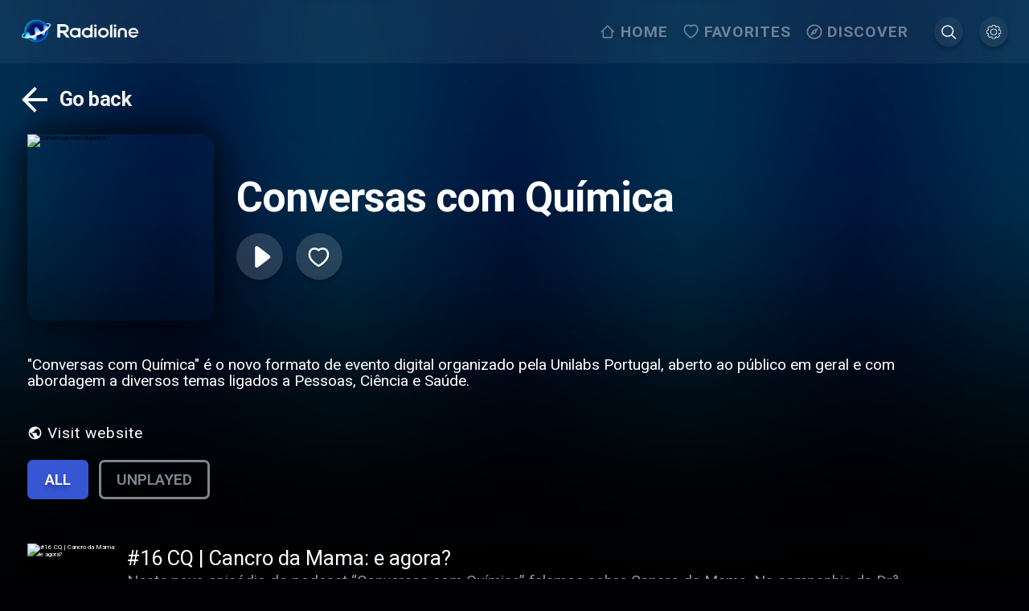

--- FILE ---
content_type: application/javascript; charset=UTF-8
request_url: https://www.radioline.co/_next/static/chunks/pages/settings-90dc0d0073e5638b.js
body_size: 11857
content:
(self.webpackChunk_N_E=self.webpackChunk_N_E||[]).push([[662],{56227:function(e,t,r){"use strict";r.d(t,{K:function(){return c},x:function(){return d}});var s=r(91289),a=r(86010),n=r(40774),i=r(71345),o=r.n(i),l=r(85893),c=function(e){var t=e.onClick,r=e.className,s=e.buttonClassName;return(0,l.jsx)("div",{"data-navigate-row":!0,className:(0,a.Z)(o().wrapper,r),children:(0,l.jsx)(d,{onClick:t,className:s})})},d=function(e){var t=e.onClick,r=e.className,i=(0,s.q)();return(0,l.jsxs)("button",{"data-navigate-item":!0,className:(0,a.Z)(o().back,r),onClick:t,children:[(0,l.jsx)(n.Z,{}),(0,l.jsx)("span",{children:i("back")})]})}},48778:function(e,t,r){"use strict";r.d(t,{P:function(){return O}});var s=r(71014),a=r(36158),n=r(76299),i=r(67294),o=r(90413),l=r(56227),c=r(59499),d=r(27812),_=r(86010),p=r(46652),u=r.n(p),h=r(25675),f=r.n(h),m=r(23583),g=r(8426),v=r(10833),x=r(21278),j=r(85893),y=function(e){var t=e.regionPermalink,r=e.label,s=e.wrapped,a=e.className,n=e.showNames,l=void 0!==n&&n,p=e.onSelect,h=(0,i.useRef)(null),y=(0,v.Pp)().arrowNavigationEnabled,b=(0,o.gn)(t,{pageSize:100}),w=b.data,N=b.isLoading;b.fetchNextPage;var O=(null==w?void 0:w.pages.reduce(function(e,t){var r;return[].concat((0,d.Z)(e),(0,d.Z)((null===(r=t.data.body)||void 0===r?void 0:r.content)||[]))},[]))||[],C=function(){var e;null===(e=h.current)||void 0===e||e.scrollTo({left:(0,x.xF)(h.current.scrollLeft),behavior:"smooth"})},P=function(){var e;null===(e=h.current)||void 0===e||e.scrollTo({left:(0,x.xF)(h.current.scrollLeft,!0),behavior:"smooth"})};return(0,j.jsxs)("div",{className:(0,_.Z)(u().wrapper,a),children:[(0,j.jsxs)("div",{className:u().header,children:[(0,j.jsx)("h2",{children:r}),!y&&!s&&(0,j.jsxs)("div",{className:u().buttons,children:[(0,j.jsx)("button",{className:(0,_.Z)(u().arrow,u().arrow_back),onClick:function(){return P()},children:(0,j.jsx)(g.Z,{})}),(0,j.jsx)("button",{className:u().arrow,onClick:function(){return C()},children:(0,j.jsx)(g.Z,{})})]})]}),(0,j.jsx)("div",{className:u().radio_list,ref:h,children:N?(0,j.jsxs)("div",{className:u().row,children:[(0,j.jsx)("div",{className:(0,_.Z)(u().radio_station,u().placeholder_item)}),(0,j.jsx)("div",{className:(0,_.Z)(u().radio_station,u().placeholder_item)}),(0,j.jsx)("div",{className:(0,_.Z)(u().radio_station,u().placeholder_item)}),(0,j.jsx)("div",{className:(0,_.Z)(u().radio_station,u().placeholder_item)}),(0,j.jsx)("div",{className:(0,_.Z)(u().radio_station,u().placeholder_item)}),(0,j.jsx)("div",{className:(0,_.Z)(u().radio_station,u().placeholder_item)}),(0,j.jsx)("div",{className:(0,_.Z)(u().radio_station,u().placeholder_item)}),(0,j.jsx)("div",{className:(0,_.Z)(u().radio_station,u().placeholder_item)})]}):(0,j.jsx)("div",{className:(0,_.Z)(u().row,(0,c.Z)({},u().wrapped,s)),"data-navigate-row":!0,"data-navigate-scrollable":!0,"data-navigate-scrollable-parent":!0,children:O.map(function(e,t){return(0,j.jsxs)("div",{"data-navigate-item":!0,tabIndex:0,className:(0,_.Z)(u().radio_station,(0,c.Z)({},u().show_station_names,l)),onClick:function(){return p(e)},children:[null!=e&&e.logo?(0,j.jsx)(f(),{src:(null==e?void 0:e.logo)||"",layout:"intrinsic",width:102,className:u().cover,height:102,objectFit:"cover",alt:"",unoptimized:!0}):(0,j.jsx)("div",{className:(0,_.Z)(u().cover,u().no_image),children:(0,j.jsx)(m.Z,{})}),l&&(0,j.jsx)("div",{className:u().station_title,children:e.name})]},"country-".concat(t))})})})]})},b=r(37387),w=r(42665),N=r.n(w),O=function(e){var t=e.onClose,r=e.onSelect,c=(0,a.Sy)(),d=(0,i.useRef)(null),_=(0,o.Bs)("/radioline_geo",{pageSize:100}),p=_.data,u=_.isLoading;_.fetchNextPage,(0,n.Z)();var h=(0,i.useCallback)(function(){t()},[t]);return(0,s.H)("CountrySelector",h),(0,j.jsxs)("div",{className:N().wrapper,ref:c,children:[(0,j.jsx)(l.K,{onClick:t}),(0,j.jsx)("div",{className:N().content,children:(0,j.jsx)("div",{className:N().countries_wrapper,children:u?(0,j.jsx)("div",{className:N().loader_container,children:(0,j.jsx)(b.Z,{})}):(0,j.jsxs)(j.Fragment,{children:[null==p?void 0:p.pages.map(function(e){var t,s;return null===(t=e.data.body)||void 0===t?void 0:null===(s=t.content)||void 0===s?void 0:s.map(function(e){return(0,j.jsx)(y,{regionPermalink:e.permalink,label:e.name,showNames:!0,onSelect:r})})}),(0,j.jsx)("div",{ref:d})]})})})]})}},40774:function(e,t,r){"use strict";var s=r(59499),a=r(67294),n=r(85893);function i(e,t){var r=Object.keys(e);if(Object.getOwnPropertySymbols){var s=Object.getOwnPropertySymbols(e);t&&(s=s.filter(function(t){return Object.getOwnPropertyDescriptor(e,t).enumerable})),r.push.apply(r,s)}return r}function o(e){for(var t=1;t<arguments.length;t++){var r=null!=arguments[t]?arguments[t]:{};t%2?i(Object(r),!0).forEach(function(t){(0,s.Z)(e,t,r[t])}):Object.getOwnPropertyDescriptors?Object.defineProperties(e,Object.getOwnPropertyDescriptors(r)):i(Object(r)).forEach(function(t){Object.defineProperty(e,t,Object.getOwnPropertyDescriptor(r,t))})}return e}var l=function(e){return(0,n.jsx)("svg",o(o({width:"1em",height:"1em",viewBox:"0 0 60 60",fill:"none"},e),{},{children:(0,n.jsx)("path",{d:"M50 27.5H19.575L33.55 13.525 30 10 10 30l20 20 3.525-3.525L19.575 32.5H50v-5z",fill:"#fff"})}))},c=a.memo(l);t.Z=c},8426:function(e,t,r){"use strict";var s=r(59499),a=r(67294),n=r(85893);function i(e,t){var r=Object.keys(e);if(Object.getOwnPropertySymbols){var s=Object.getOwnPropertySymbols(e);t&&(s=s.filter(function(t){return Object.getOwnPropertyDescriptor(e,t).enumerable})),r.push.apply(r,s)}return r}function o(e){for(var t=1;t<arguments.length;t++){var r=null!=arguments[t]?arguments[t]:{};t%2?i(Object(r),!0).forEach(function(t){(0,s.Z)(e,t,r[t])}):Object.getOwnPropertyDescriptors?Object.defineProperties(e,Object.getOwnPropertyDescriptors(r)):i(Object(r)).forEach(function(t){Object.defineProperty(e,t,Object.getOwnPropertyDescriptor(r,t))})}return e}var l=function(e){return(0,n.jsx)("svg",o(o({fill:"none",height:"1em",viewBox:"0 0 40 40",width:"1em"},e),{},{children:(0,n.jsxs)("g",{stroke:"#fff",children:[(0,n.jsx)("circle",{cx:20,cy:20,r:19.431,strokeOpacity:.15,strokeWidth:1.137,transform:"rotate(180 20 20)"}),(0,n.jsx)("path",{d:"M18.235 14.117L24.118 20l-5.883 5.883",strokeLinecap:"round",strokeLinejoin:"round",strokeWidth:1.961})]})}))},c=a.memo(l);t.Z=c},31549:function(e,t,r){"use strict";var s=r(91289),a=r(85893),n=function(){var e=(0,s.q)();return function(t){return(0,a.jsx)("meta",{name:"description",content:t||e("meta.description")})}};t.Z=n},26089:function(e,t,r){"use strict";r.d(t,{vl:function(){return o},zO:function(){return i}});var s=r(67294),a=r(76362),n=function(e,t){var r,n,i=(0,s.useState)(void 0!==t?t:!!a.jU&&window.matchMedia(e).matches),o=i[0],l=i[1];return(0,s.useEffect)(function(){var t=!0,r=window.matchMedia(e),s=function(){t&&l(!!r.matches)};return r.addListener(s),l(r.matches),function(){t=!1,r.removeListener(s)}},[e]),o},i=function(){return n("(max-width: 768px)")},o=function(){return n("(min-width: 1920px)")}},21278:function(e,t,r){"use strict";r.d(t,{HE:function(){return v},R$:function(){return f},_7:function(){return m},xF:function(){return g}});var s=r(98215),a=r.n(s),n=r(93646),i=r.n(n),o=r(52986),l=r.n(o),c=r(46652),d=r.n(c),_=r(80792),p=r.n(_),u=function(){return window.innerWidth>=3840?1.6:window.innerWidth>=2560?1.12:1},h=function(){return window.innerWidth<421?0:window.innerWidth<1025?32:50},f=function(e){var t,r=arguments.length>1&&void 0!==arguments[1]&&arguments[1],s=arguments.length>2&&void 0!==arguments[2]&&arguments[2],n=s?10*Number(a().radioStationOuterWidthMobile.replace("rem",""))*u():10*Number(a().radioStationOuterWidth.replace("rem",""))*u(),i=window.innerWidth-h(),o=r?e-i:e+i,l=o/n;return o-(l-Math.floor(l))*n},m=function(e){var t=arguments.length>1&&void 0!==arguments[1]&&arguments[1];arguments.length>2&&void 0!==arguments[2]&&arguments[2];var r=10*Number(i().podcastOuterWidth.replace("rem",""))*u(),s=window.innerWidth-h(),a=t?e-s:e+s,n=a/r;return a-(n-Math.floor(n))*r},g=function(e){var t=arguments.length>1&&void 0!==arguments[1]&&arguments[1];arguments.length>2&&void 0!==arguments[2]&&arguments[2];var r=10*Number(d().countryWidth.replace("rem",""))*u(),s=(Number(p().contentMaxWidth.replace("rem",""))-4)*10*u(),a=window.innerWidth>s?s:window.innerWidth-h(),n=t?e-a:e+a,i=n/r;return n-(i-Math.floor(i))*r},v=function(e){var t=arguments.length>1&&void 0!==arguments[1]&&arguments[1],r=10*Number(l().categoryOuterWidth.replace("rem",""))*u(),s=window.innerWidth-h(),a=t?e-s:e+s;return a-(a/r-Math.floor(a/r))*r}},74904:function(e,t,r){"use strict";r.r(t),r.d(t,{default:function(){return ev}});var s,a=r(50029),n=r(4730),i=r(87794),o=r.n(i),l=r(61947),c=r(92862),d=r(38886),_=r(4062),p=r(9008),u=r.n(p),h=r(67294),f=r(70844),m=r.n(f),g=r(90413),v=r(11163),x=r(59499),j=r(86010),y=r(13937),b=r.n(y),w=r(85893),N=["small","reverse","disabled","className"];function O(e,t){var r=Object.keys(e);if(Object.getOwnPropertySymbols){var s=Object.getOwnPropertySymbols(e);t&&(s=s.filter(function(t){return Object.getOwnPropertyDescriptor(e,t).enumerable})),r.push.apply(r,s)}return r}var C=h.forwardRef(function(e,t){var r,s=e.small,a=e.reverse,i=e.disabled,o=void 0!==i&&i,l=e.className,c=(0,n.Z)(e,N);return(0,w.jsxs)("div",{className:(0,j.Z)(b().toggle_wrapper,(r={},(0,x.Z)(r,b().small,void 0!==s&&s),(0,x.Z)(r,b().reverse,void 0!==a&&a),(0,x.Z)(r,b().disabled,o),r),l),children:[(0,w.jsxs)("label",{className:b().toggle,children:[(0,w.jsx)("input",function(e){for(var t=1;t<arguments.length;t++){var r=null!=arguments[t]?arguments[t]:{};t%2?O(Object(r),!0).forEach(function(t){(0,x.Z)(e,t,r[t])}):Object.getOwnPropertyDescriptors?Object.defineProperties(e,Object.getOwnPropertyDescriptors(r)):O(Object(r)).forEach(function(t){Object.defineProperty(e,t,Object.getOwnPropertyDescriptor(r,t))})}return e}({type:"checkbox",ref:t,disabled:o},c)),(0,w.jsx)("span",{className:b().slider})]}),c.label&&(0,w.jsx)("span",{className:b().toggle_text,children:c.label})]})});function P(e,t){var r=Object.keys(e);if(Object.getOwnPropertySymbols){var s=Object.getOwnPropertySymbols(e);t&&(s=s.filter(function(t){return Object.getOwnPropertyDescriptor(e,t).enumerable})),r.push.apply(r,s)}return r}function k(e){for(var t=1;t<arguments.length;t++){var r=null!=arguments[t]?arguments[t]:{};t%2?P(Object(r),!0).forEach(function(t){(0,x.Z)(e,t,r[t])}):Object.getOwnPropertyDescriptors?Object.defineProperties(e,Object.getOwnPropertyDescriptors(r)):P(Object(r)).forEach(function(t){Object.defineProperty(e,t,Object.getOwnPropertyDescriptor(r,t))})}return e}C.displayName="Toggle";var z=function(e){return(0,w.jsx)("svg",k(k({width:"1em",height:"1em",viewBox:"0 0 16 27",fill:"none"},e),{},{children:(0,w.jsx)("path",{opacity:.5,fillRule:"evenodd",clipRule:"evenodd",d:"M0 3.15L3.027 0 16 13.5 3.027 27 0 23.85 9.946 13.5 0 3.15z",fill:"#fff"})}))},Z=h.memo(z),M=r(41664),S=r.n(M),E=r(10833),D=r(91537),R=r(48778);function W(e,t){var r=Object.keys(e);if(Object.getOwnPropertySymbols){var s=Object.getOwnPropertySymbols(e);t&&(s=s.filter(function(t){return Object.getOwnPropertyDescriptor(e,t).enumerable})),r.push.apply(r,s)}return r}function F(e){for(var t=1;t<arguments.length;t++){var r=null!=arguments[t]?arguments[t]:{};t%2?W(Object(r),!0).forEach(function(t){(0,x.Z)(e,t,r[t])}):Object.getOwnPropertyDescriptors?Object.defineProperties(e,Object.getOwnPropertyDescriptors(r)):W(Object(r)).forEach(function(t){Object.defineProperty(e,t,Object.getOwnPropertyDescriptor(r,t))})}return e}var q=function(e){return(0,w.jsxs)("svg",F(F({width:"1em",height:"1em",viewBox:"0 0 95 19",fill:"none"},e),{},{children:[(0,w.jsx)("path",{d:"M22.138 12c0 3.793 2.335 6.063 5.806 6.063 1.73 0 3.187-.483 4-1.75v1.75h3.168V0h-3.29v7.679c-.748-1.267-2.128-1.835-3.859-1.835-3.385-.01-5.825 2.308-5.825 6.157zm9.787 0c0 2.166-1.475 3.519-3.243 3.519-1.835 0-3.244-1.353-3.244-3.518 0-2.204 1.419-3.584 3.244-3.584 1.768 0 3.244 1.4 3.244 3.584zm13.43 1.4c-.38 1.4-1.334 2.1-2.838 2.1-1.75 0-3.187-1.06-3.225-2.932h8.294c.104-.463.151-.955.151-1.494 0-3.357-2.288-5.249-5.664-5.249-3.603 0-6.081 2.563-6.081 6.043 0 3.878 2.733 6.204 6.516 6.204 2.856 0 4.794-1.192 5.645-3.565L45.354 13.4zm-6.063-3.026c.313-1.352 1.438-2.147 2.79-2.147 1.475 0 2.478.795 2.478 2.043l-.02.104h-5.248zM57.563 13.4c-.378 1.4-1.333 2.1-2.837 2.1-1.75 0-3.187-1.06-3.225-2.932h8.294a6.78 6.78 0 00.151-1.494c0-3.357-2.288-5.249-5.664-5.249-3.604 0-6.081 2.563-6.081 6.043 0 3.878 2.733 6.204 6.516 6.204 2.855 0 4.794-1.192 5.645-3.565L57.563 13.4zm-6.062-3.026c.312-1.352 1.438-2.147 2.79-2.147 1.475 0 2.478.795 2.478 2.043l-.02.104h-5.248zm20.058 7.707v-2.978h-6.913l6.724-6.545V5.835H60.731v2.837h6.497l-6.705 6.572v2.837h11.036zm9.618-4.68C80.798 14.8 79.843 15.5 78.34 15.5c-1.75 0-3.187-1.06-3.225-2.932h8.294a6.78 6.78 0 00.15-1.494c0-3.357-2.288-5.249-5.664-5.249-3.603 0-6.08 2.563-6.08 6.043 0 3.878 2.733 6.204 6.515 6.204 2.856 0 4.795-1.192 5.646-3.565l-2.8-1.107zm-6.062-3.027c.312-1.352 1.437-2.147 2.79-2.147 1.475 0 2.477.795 2.477 2.043l-.019.104h-5.248z",fill:"#fff"}),(0,w.jsx)("path",{fillRule:"evenodd",clipRule:"evenodd",d:"M14.706 5.835h4.057V8.21h-4.057V5.835z",fill:"#40AB5D"}),(0,w.jsx)("path",{fillRule:"evenodd",clipRule:"evenodd",d:"M14.706 9.126h4.057v2.373h-4.057V9.127z",fill:"url(#prefix__paint0_linear_6273_10627)"}),(0,w.jsx)("path",{fillRule:"evenodd",clipRule:"evenodd",d:"M14.706 12.417h4.057v2.374h-4.057v-2.374z",fill:"url(#prefix__paint1_linear_6273_10627)"}),(0,w.jsx)("path",{fillRule:"evenodd",clipRule:"evenodd",d:"M0 15.708h4.057v2.374H0v-2.374z",fill:"url(#prefix__paint2_linear_6273_10627)"}),(0,w.jsx)("path",{fillRule:"evenodd",clipRule:"evenodd",d:"M4.897 15.708h4.057v2.374H4.897v-2.374z",fill:"url(#prefix__paint3_linear_6273_10627)"}),(0,w.jsx)("path",{fillRule:"evenodd",clipRule:"evenodd",d:"M9.808 15.708h4.057v2.374H9.808v-2.374z",fill:"url(#prefix__paint4_linear_6273_10627)"}),(0,w.jsx)("path",{fillRule:"evenodd",clipRule:"evenodd",d:"M14.706 15.708h4.057v2.374h-4.057v-2.374z",fill:"url(#prefix__paint5_linear_6273_10627)"}),(0,w.jsx)("path",{fillRule:"evenodd",clipRule:"evenodd",d:"M9.808 12.417h4.057v2.374H9.808v-2.374z",fill:"url(#prefix__paint6_linear_6273_10627)"}),(0,w.jsx)("path",{fillRule:"evenodd",clipRule:"evenodd",d:"M4.897 12.417h4.057v2.374H4.897v-2.374z",fill:"url(#prefix__paint7_linear_6273_10627)"}),(0,w.jsx)("path",{fillRule:"evenodd",clipRule:"evenodd",d:"M4.897 9.126h4.057v2.373H4.897V9.127z",fill:"url(#prefix__paint8_linear_6273_10627)"}),(0,w.jsx)("path",{d:"M91.362 10.063v.35h3.206v-.937c0-2.1-1.315-3.622-3.518-3.622-1.419 0-2.421.69-2.941 1.835V5.854h-3.31v12.228h3.31v-7.878c0-1.248.671-1.938 1.702-1.938.946.01 1.55.898 1.55 1.796z",fill:"#fff"}),(0,w.jsxs)("defs",{children:[(0,w.jsxs)("linearGradient",{id:"prefix__paint0_linear_6273_10627",x1:16.755,y1:11.52,x2:16.716,y2:9.091,gradientUnits:"userSpaceOnUse",children:[(0,w.jsx)("stop",{stopColor:"#358C7B"}),(0,w.jsx)("stop",{offset:.526,stopColor:"#33A65E"})]}),(0,w.jsxs)("linearGradient",{id:"prefix__paint1_linear_6273_10627",x1:14.646,y1:14.669,x2:18.825,y2:12.54,gradientUnits:"userSpaceOnUse",children:[(0,w.jsx)("stop",{stopColor:"#222B90"}),(0,w.jsx)("stop",{offset:1,stopColor:"#367B99"})]}),(0,w.jsxs)("linearGradient",{id:"prefix__paint2_linear_6273_10627",x1:.001,y1:16.896,x2:4.054,y2:16.896,gradientUnits:"userSpaceOnUse",children:[(0,w.jsx)("stop",{stopColor:"#F90"}),(0,w.jsx)("stop",{offset:1,stopColor:"#FF8000"})]}),(0,w.jsxs)("linearGradient",{id:"prefix__paint3_linear_6273_10627",x1:4.902,y1:16.896,x2:8.956,y2:16.896,gradientUnits:"userSpaceOnUse",children:[(0,w.jsx)("stop",{stopColor:"#FF8000"}),(0,w.jsx)("stop",{offset:1,stopColor:"#CC1953"})]}),(0,w.jsxs)("linearGradient",{id:"prefix__paint4_linear_6273_10627",x1:9.806,y1:16.896,x2:13.86,y2:16.896,gradientUnits:"userSpaceOnUse",children:[(0,w.jsx)("stop",{stopColor:"#CC1953"}),(0,w.jsx)("stop",{offset:1,stopColor:"#241284"})]}),(0,w.jsxs)("linearGradient",{id:"prefix__paint5_linear_6273_10627",x1:14.704,y1:16.896,x2:18.757,y2:16.896,gradientUnits:"userSpaceOnUse",children:[(0,w.jsx)("stop",{stopColor:"#222B90"}),(0,w.jsx)("stop",{offset:1,stopColor:"#3559A6"})]}),(0,w.jsxs)("linearGradient",{id:"prefix__paint6_linear_6273_10627",x1:9.647,y1:14.244,x2:14.02,y2:12.965,gradientUnits:"userSpaceOnUse",children:[(0,w.jsx)("stop",{stopColor:"#CC1953"}),(0,w.jsx)("stop",{offset:1,stopColor:"#241284"})]}),(0,w.jsxs)("linearGradient",{id:"prefix__paint7_linear_6273_10627",x1:4.758,y1:12.815,x2:9.1,y2:14.395,gradientUnits:"userSpaceOnUse",children:[(0,w.jsx)("stop",{offset:.003,stopColor:"#FC0"}),(0,w.jsx)("stop",{offset:1,stopColor:"#CE1938"})]}),(0,w.jsxs)("linearGradient",{id:"prefix__paint8_linear_6273_10627",x1:5.243,y1:8.757,x2:8.615,y2:11.869,gradientUnits:"userSpaceOnUse",children:[(0,w.jsx)("stop",{offset:.003,stopColor:"#FFD100"}),(0,w.jsx)("stop",{offset:1,stopColor:"#FD5A22"})]})]})]}))},H=h.memo(q);function U(e,t){var r=Object.keys(e);if(Object.getOwnPropertySymbols){var s=Object.getOwnPropertySymbols(e);t&&(s=s.filter(function(t){return Object.getOwnPropertyDescriptor(e,t).enumerable})),r.push.apply(r,s)}return r}function B(e){for(var t=1;t<arguments.length;t++){var r=null!=arguments[t]?arguments[t]:{};t%2?U(Object(r),!0).forEach(function(t){(0,x.Z)(e,t,r[t])}):Object.getOwnPropertyDescriptors?Object.defineProperties(e,Object.getOwnPropertyDescriptors(r)):U(Object(r)).forEach(function(t){Object.defineProperty(e,t,Object.getOwnPropertyDescriptor(r,t))})}return e}var L,T=function(e){return(0,w.jsx)("svg",B(B({width:"1em",height:"1em",viewBox:"0 0 98 29",fill:"none"},e),{},{children:(0,w.jsx)("path",{d:"M14.696 0C6.58 0 0 6.492 0 14.5 0 22.51 6.58 29 14.696 29c8.118 0 14.697-6.491 14.697-14.5 0-8.008-6.58-14.5-14.697-14.5zm6.74 20.913a.907.907 0 01-.567.408.929.929 0 01-.693-.108c-3.45-2.08-7.794-2.55-12.91-1.398a.927.927 0 01-.691-.116.905.905 0 01-.416-.917.895.895 0 01.373-.585.922.922 0 01.326-.144c5.599-1.262 10.4-.719 14.274 1.617a.897.897 0 01.304 1.243zm1.799-3.948c-.332.532-1.037.7-1.576.373-3.95-2.396-9.972-3.09-14.645-1.69a1.15 1.15 0 01-1.43-.754 1.119 1.119 0 01.087-.86c.143-.265.387-.462.677-.55 5.338-1.598 11.973-.823 16.51 1.927.538.327.708 1.023.377 1.554zm.154-4.111c-4.736-2.776-12.551-3.031-17.073-1.677a1.378 1.378 0 01-1.715-.904 1.34 1.34 0 01.104-1.033c.171-.317.464-.554.813-.659 5.19-1.554 13.82-1.254 19.274 1.94a1.367 1.367 0 01.631.83 1.338 1.338 0 01-.15 1.028 1.385 1.385 0 01-1.884.475zm16.595.532c-2.538-.597-2.989-1.016-2.989-1.897 0-.832.793-1.392 1.974-1.392 1.145 0 2.278.426 3.468 1.3.035.027.08.038.125.03a.166.166 0 00.11-.066l1.24-1.723a.163.163 0 00-.032-.223c-1.416-1.121-3.01-1.666-4.874-1.666-2.74 0-4.654 1.622-4.654 3.943 0 2.49 1.652 3.37 4.505 4.051 2.427.552 2.838 1.014 2.838 1.84 0 .917-.828 1.486-2.162 1.486-1.481 0-2.69-.493-4.042-1.646a.174.174 0 00-.12-.04.165.165 0 00-.115.057l-1.39 1.63c-.058.07-.05.17.016.23a8.345 8.345 0 005.595 2.115c2.951 0 4.859-1.59 4.859-4.055.005-2.079-1.256-3.23-4.347-3.972l-.005-.002zm11.031-2.47c-1.28 0-2.328.498-3.196 1.517v-1.147a.162.162 0 00-.047-.116.167.167 0 00-.117-.049h-2.273a.165.165 0 00-.165.165V24.03c0 .09.074.165.165.165h2.273a.165.165 0 00.164-.165v-4.022c.867.957 1.917 1.427 3.196 1.427 2.378 0 4.786-1.806 4.786-5.259.003-3.453-2.404-5.26-4.784-5.26h-.002zm2.143 5.26c0 1.757-1.097 2.985-2.67 2.985-1.552 0-2.725-1.283-2.725-2.985s1.173-2.985 2.726-2.985c1.546 0 2.669 1.255 2.669 2.985zm8.811-5.26c-3.062 0-5.46 2.327-5.46 5.298 0 2.938 2.382 5.24 5.424 5.24 3.073 0 5.479-2.319 5.479-5.278 0-2.949-2.39-5.26-5.443-5.26zm0 8.262c-1.628 0-2.857-1.291-2.857-3.003 0-1.72 1.187-2.967 2.82-2.967 1.64 0 2.875 1.292 2.875 3.005 0 1.719-1.193 2.965-2.838 2.965zm11.981-8.057h-2.5V8.6a.16.16 0 00-.048-.115.166.166 0 00-.117-.049h-2.273a.166.166 0 00-.167.164v2.522h-1.091a.165.165 0 00-.165.165v1.927c0 .09.073.164.165.164h1.091v4.986c0 2.014 1.017 3.035 3.022 3.035.815 0 1.49-.166 2.127-.523a.16.16 0 00.085-.142v-1.835c0-.056-.03-.11-.08-.139a.162.162 0 00-.16-.007 2.9 2.9 0 01-1.335.317c-.728 0-1.054-.327-1.054-1.058v-4.633h2.5a.165.165 0 00.165-.165v-1.926a.158.158 0 00-.1-.152.163.163 0 00-.063-.012l-.002-.002zm8.712.01v-.31c0-.91.354-1.317 1.148-1.317.474 0 .854.093 1.28.233a.166.166 0 00.218-.156V7.69a.164.164 0 00-.118-.157 6.302 6.302 0 00-1.888-.267c-2.097 0-3.208 1.166-3.208 3.37v.475h-1.091a.166.166 0 00-.167.164v1.937c0 .09.076.164.167.164h1.091v7.689c0 .091.076.164.167.164h2.271a.165.165 0 00.167-.164v-7.689h2.121l3.25 7.689c-.368.806-.731.968-1.226.968-.4 0-.823-.118-1.253-.352a.183.183 0 00-.132-.012.164.164 0 00-.098.088l-.77 1.668a.163.163 0 00.072.213c.803.43 1.528.613 2.425.613 1.678 0 2.606-.773 3.422-2.847l3.941-10.05a.158.158 0 00-.017-.152.16.16 0 00-.135-.071h-2.366a.166.166 0 00-.158.11l-2.423 6.828-2.654-6.832a.167.167 0 00-.154-.106h-3.882zm-5.05-.01h-2.273a.166.166 0 00-.167.165v9.78c0 .091.075.164.167.164h2.272a.166.166 0 00.167-.164v-9.78a.162.162 0 00-.103-.151.171.171 0 00-.064-.014zm-1.124-4.453c-.9 0-1.63.72-1.63 1.607a1.59 1.59 0 00.477 1.138 1.632 1.632 0 001.153.47c.9 0 1.629-.72 1.629-1.608 0-.888-.73-1.607-1.629-1.607zm19.904 7.598a1.582 1.582 0 01-1.598-1.578c0-.865.709-1.586 1.607-1.586.899 0 1.599.713 1.599 1.577 0 .866-.709 1.587-1.608 1.587zm.01-3.007c-.82 0-1.44.643-1.44 1.43 0 .786.616 1.42 1.43 1.42a1.42 1.42 0 001.44-1.43c0-.786-.616-1.42-1.43-1.42zm.354 1.583l.453.624h-.383l-.407-.573h-.35v.573h-.319V11.81h.748c.391 0 .647.197.647.529.002.271-.158.437-.388.503h-.001zm-.27-.748h-.416v.524h.416c.207 0 .331-.1.331-.262 0-.17-.124-.261-.331-.261z",fill:"#1ED760"})}))},I=h.memo(T),G=r(8042),V=r.n(G),A=r(80129),K=r.n(A),Q=r(91289),X=r(56227),Y=r(36158),J=r(71014),$=r(1653),ee=r(43337),et=r(26089),er=r(64263),es=r(76299);(L=s||(s={})).SPOTIFY="SPOTIFY",L.DEEZER="DEEZER";var ea=function(e){var t,r,s=e.onClose,a=(0,Q.q)(),n=(0,E.Pp)().showQRCode,i=(0,_.CG)(d.tH).session,o=(0,et.vl)(),l=(0,c.a)().refreshUserData;(0,ee.Z)(function(){var e,t;null==i||!i.user||null!=i&&null!==(e=i.user)&&void 0!==e&&e.deezer_connect&&null!=i&&null!==(t=i.user)&&void 0!==t&&t.spotify_connect||l()},1e3),(0,h.useEffect)(function(){var e,t;(null!=i&&null!==(e=i.user)&&void 0!==e&&e.deezer_connect||null!=i&&null!==(t=i.user)&&void 0!==t&&t.spotify_connect)&&s()},[null==i?void 0:null===(t=i.user)||void 0===t?void 0:t.spotify_connect,null==i?void 0:null===(r=i.user)||void 0===r?void 0:r.deezer_connect]);var p=function(){window.location.href="https://accounts.spotify.com/authorize?"+K().stringify({response_type:"code",client_id:"7b20dc3af73847d7b30cdc2042107a7b",scope:"user-read-private user-read-email playlist-read playlist-read-private playlist-modify-public playlist-modify-private",redirect_uri:"".concat(window.location.origin,"/spotify/"),show_dialog:!0})},u=function(){window.location.href="https://connect.deezer.com/oauth/auth.php?"+K().stringify({app_id:"529102",redirect_uri:"".concat(window.location.origin,"/deezer"),perms:"offline_access,manage_library"})};(0,J.H)("ExportToPlaylist",s);var f=(0,Y.Sy)();return(0,es.Z)(),(0,w.jsx)(er.h,{children:(0,w.jsx)("div",{className:V().popup_wrapper,ref:f,children:(0,w.jsxs)("div",{className:V().content,children:[(0,w.jsx)(X.K,{onClick:s}),n?(0,w.jsxs)("div",{className:V().qr_instructions_wrapper,children:[(0,w.jsxs)("div",{className:V().qr_instructions,children:[(0,w.jsx)("h2",{children:a("playlsit.qr-tutorial.title")}),(0,w.jsxs)("ul",{children:[(0,w.jsx)("li",{children:a("playlsit.qr-tutorial.step1")}),(0,w.jsx)("li",{children:a("playlsit.qr-tutorial.step2")}),(0,w.jsx)("li",{children:a("playlsit.qr-tutorial.step3")})]})]}),(0,w.jsx)("div",{className:V().qr_code,children:(0,w.jsx)("div",{className:V().qr_wrapper,children:(0,w.jsx)($.Z,{value:"https://radioline.co/log-in?redirect=/settings?accountlink=true",size:o?360:261})})})]}):(0,w.jsxs)("div",{className:V().platform_selector,children:[(0,w.jsx)("h2",{className:V().header,children:a("export.select-platform")}),(0,w.jsx)("div",{className:V().platform,"data-navigate-row":!0,children:(0,w.jsx)("button",{"data-navigate-item":!0,onClick:function(){u()},children:(0,w.jsx)(H,{})})}),(0,w.jsx)("div",{className:V().platform,"data-navigate-row":!0,children:(0,w.jsx)("button",{"data-navigate-item":!0,onClick:function(){p()},children:(0,w.jsx)(I,{})})})]})]})})})},en={en:"English",fr:"Fran\xe7ais",de:"Deutsch",es:"Espa\xf1ol",nl:"Nederlands",it:"Italiano",pl:"Polski","zh-TW":"繁體中文","zh-CN":"简体中文",pt:"Portugu\xeas","pt-BR":"Portugu\xeas Brasileiro",se:"Svenska",nb:"Norsk",ru:"Русский язык",ro:"Limba rom\xe2nă",ja:"日本語",ar:"عربي",hi:"हिन्दी",ko:"한국어"},ei=r(94088),eo=r.n(ei),el=function(e){var t=e.onClose,r=(0,Y.Sy)();(0,es.Z)();var s=(0,h.useCallback)(function(){t()},[t]);(0,J.H)("LocaleSelector",s);var a=(0,D.o)().setLocaleOverride,n=(0,v.useRouter)(),i=(0,Q.q)(),o=n.asPath,l=n.query,c=n.locales,d=(null==c?void 0:c.filter(function(e){return!!en[e]}))||[];return(0,w.jsx)("div",{className:eo().popup_wrapper,ref:r,children:(0,w.jsxs)("div",{className:eo().content,children:[(0,w.jsx)(X.K,{onClick:t}),(0,w.jsxs)("div",{className:eo().locale_selector,children:[(0,w.jsx)("h2",{className:eo().header,children:i("settings.select-application-language")}),null==d?void 0:d.map(function(e){return(0,w.jsx)("div",{className:eo().locale,"data-navigate-row":!0,children:(0,w.jsx)("button",{className:eo().locale_btn,"data-navigate-item":!0,onClick:function(){a(e),n.push({pathname:"".concat(e,"/pathname"),query:l},o,{locale:e}),t()},children:en[e]})},"locale-".concat(e))})]})]})})},ec=r(26793),ed=r(31549);function e_(e,t){var r=Object.keys(e);if(Object.getOwnPropertySymbols){var s=Object.getOwnPropertySymbols(e);t&&(s=s.filter(function(t){return Object.getOwnPropertyDescriptor(e,t).enumerable})),r.push.apply(r,s)}return r}function ep(e){for(var t=1;t<arguments.length;t++){var r=null!=arguments[t]?arguments[t]:{};t%2?e_(Object(r),!0).forEach(function(t){(0,x.Z)(e,t,r[t])}):Object.getOwnPropertyDescriptors?Object.defineProperties(e,Object.getOwnPropertyDescriptors(r)):e_(Object(r)).forEach(function(t){Object.defineProperty(e,t,Object.getOwnPropertyDescriptor(r,t))})}return e}var eu=function(e){return(0,w.jsx)("svg",ep(ep({width:"1em",height:"1em",viewBox:"0 0 52 37",fill:"none"},e),{},{children:(0,w.jsx)("path",{d:"M16.302 29.192L4.142 17.686 0 21.576 16.302 37 51.297 3.89 47.185 0 16.302 29.192z",fill:"#fff"})}))},eh=(0,h.memo)(eu),ef=r(53483),em=r(48346),eg=["message","accountlink"],ev=function(){var e,t,r,s,i,p,f,x,y,b=(0,ec.xQ)(),N=(0,v.useRouter)(),O=(0,Q.q)(),P=N.query,k=P.message,z=P.accountlink,M=(0,n.Z)(P,eg),W=(0,_.TL)(),F=(0,D.o)(),q=F.country,U=F.setCountry,B=F.localeOverride,L=(0,_.CG)(d.tH).session,T=(0,E.Pp)(),G=T.appVersion,V=T.premiumVersion,A=T.forceAutoplay,K=T.setForceAutoPlay,X=T.showAddDevice,Y=T.disableDeleteAccount,$=(0,h.useState)(!1),ee=$[0],et=$[1],er=(0,h.useState)(!1),es=er[0],ei=er[1],eo=(0,h.useState)(!1),e_=eo[0],ep=eo[1],eu=(0,c.a)(),ev=eu.signOut,ex=eu.refreshUserData,ej=(0,g.me)().mutateAsync,ey=(0,g._Q)().mutateAsync,eb=(0,ef.pm)({content:k}),ew=(0,em.gD)().priceData;(0,J.J)("SETTINGS"),(0,h.useEffect)(function(){z&&(ep(!0),N.replace({pathname:N.pathname,query:M},void 0,{scroll:!1}))},[z]);var eN,eO=(y=(0,a.Z)(o().mark(function e(){var t;return o().wrap(function(e){for(;;)switch(e.prev=e.next){case 0:return e.prev=0,e.next=3,ej();case 3:t=e.sent,W(d.hI.setUser(t.data.data)),e.next=10;break;case 7:e.prev=7,e.t0=e.catch(0),ex();case 10:case"end":return e.stop()}},e,null,[[0,7]])})),function(){return y.apply(this,arguments)}),eC=(eN=(0,a.Z)(o().mark(function e(){var t;return o().wrap(function(e){for(;;)switch(e.prev=e.next){case 0:return e.prev=0,e.next=3,ey();case 3:t=e.sent,W(d.hI.setUser(t.data.data)),e.next=10;break;case 7:e.prev=7,e.t0=e.catch(0),ex();case 10:case"end":return e.stop()}},e,null,[[0,7]])})),function(){return eN.apply(this,arguments)}),eP=function(){null!=L&&L.user?ep(!0):ek()},ek=function(){b("/log-in")};(0,h.useEffect)(function(){ex()},[]);var ez=function(){V||b("/get-premium")},eZ=!!(null!=L&&null!==(e=L.user)&&void 0!==e&&e.spotify_connect||null!=L&&null!==(t=L.user)&&void 0!==t&&t.deezer_connect),eM=function(e){e.preventDefault()},eS=(0,ed.Z)();(0,h.useEffect)(function(){k&&(eb(),N.replace({pathname:N.pathname,query:M},void 0,{scroll:!1}))},[k]);var eE=(0,h.useCallback)(function(){ep(!1)},[ep]),eD=(0,h.useCallback)(function(){return et(!1)},[et]),eR=(0,h.useCallback)(function(){return ei(!1)},[ei]);return(0,w.jsxs)(w.Fragment,{children:[(0,w.jsxs)("div",{className:m().container,children:[(0,w.jsxs)(u(),{children:[(0,w.jsxs)("title",{children:[O("settings.settings")," - Radioline"]}),eS(O("settings.meta-description"))]}),(0,w.jsxs)("div",{className:m().settings_wrapper,children:[(0,w.jsxs)("div",{className:m().header,children:[!(null!=L&&L.user)&&(0,w.jsx)("div",{"data-navigate-row":!0,children:(0,w.jsxs)(l.zx,{"data-navigate-item":!0,onClick:function(){ek()},children:[O("create-an-account")," / ",O("log-in")]})}),!V&&!(null!=L&&null!==(r=L.user)&&void 0!==r&&r.premium)&&(0,w.jsx)(S(),{href:"/get-premium",passHref:!0,children:(0,w.jsx)("a",{"data-navigate-row":!0,children:(0,w.jsx)(l.zx,{accent:!0,"data-navigate-item":!0,children:O("premium.go-premium-for",{var1:"".concat(ew.amount).concat(ew.currency_symbol)})})})})]}),(0,w.jsxs)("div",{children:[(0,w.jsxs)("section",{className:m().section,children:[(0,w.jsx)("div",{className:m().section_header,children:(0,w.jsx)("h2",{children:O("settings.features")})}),(0,w.jsxs)("div",{className:m().features,children:[(0,w.jsx)("div",{"data-navigate-row":!V&&!(null!=L&&null!==(s=L.user)&&void 0!==s&&s.premium),children:(0,w.jsxs)("div",{className:m().feature,tabIndex:0,onClick:function(){var e;null!=L&&null!==(e=L.user)&&void 0!==e&&e.premium||ez()},children:[(0,w.jsxs)("div",{className:m().info,children:[(0,w.jsx)("p",{className:m().title,children:O("settings.no-ads")}),(0,w.jsx)("p",{className:m().description,children:O("settings.no-ads-desc")})]}),(0,w.jsx)("div",{className:m().action,children:V||null!=L&&null!==(i=L.user)&&void 0!==i&&i.premium?(0,w.jsx)(eh,{}):(0,w.jsx)("div",{className:m().toggle_trigger,tabIndex:0,"data-navigate-item":!0,children:(0,w.jsx)(C,{disabled:!0,checked:V||!!(null!=L&&null!==(p=L.user)&&void 0!==p&&p.premium)})})})]})}),(0,w.jsxs)("div",{className:(0,j.Z)(m().feature,m().feature_autoplay),"data-navigate-row":!0,onClick:function(){var e;null!=L&&null!==(e=L.user)&&void 0!==e&&e.premium?K(!A):ez()},children:[(0,w.jsxs)("div",{className:m().info,children:[(0,w.jsx)("p",{className:m().title,children:O("autoplay")}),(0,w.jsx)("p",{className:m().description,children:O("premium.automatically-play-last-radio")})]}),(0,w.jsx)("div",{className:m().action,children:(0,w.jsx)("div",{className:m().toggle_trigger,tabIndex:0,"data-navigate-item":!0,children:(0,w.jsx)(C,{"data-navigate-target":!0,checked:A,onChange:function(e){return K(e.target.checked)},disabled:!V&&!(null!=L&&null!==(f=L.user)&&void 0!==f&&f.premium)})})})]}),(0,w.jsxs)("div",{className:m().feature,"data-navigate-row":!0,children:[(0,w.jsxs)("div",{className:m().info,children:[(0,w.jsx)("p",{className:m().title,children:O("export-to-playlist")}),(0,w.jsx)("p",{className:m().description,children:O("settings.export-to-playlist-desc")}),eZ?(0,w.jsxs)("div",{className:m().music_platforms,children:[(0,w.jsx)("p",{children:O("settings.connected-to")}),null!=L&&null!==(x=L.user)&&void 0!==x&&x.spotify_connect?(0,w.jsx)(I,{}):(0,w.jsx)(H,{})]}):(0,w.jsxs)("div",{className:m().music_platforms,children:[(0,w.jsx)(H,{}),(0,w.jsx)(I,{})]})]}),(0,w.jsx)("div",{className:(0,j.Z)(m().action,m().wide),children:eZ?(0,w.jsx)(l.Ig,{"data-navigate-item":!0,onClick:function(){var e,t;null!=L&&null!==(e=L.user)&&void 0!==e&&e.spotify_connect?eO():null!=L&&null!==(t=L.user)&&void 0!==t&&t.deezer_connect&&eC()},children:O("settings.unlink-account")}):(0,w.jsx)(l.Ig,{"data-navigate-item":!0,onClick:function(){return eP()},children:O("settings.link-account")})})]})]})]}),(0,w.jsxs)("section",{className:m().section,children:[(0,w.jsx)("div",{className:m().section_header,children:(0,w.jsx)("h2",{children:O("settings.my-app")})}),(0,w.jsxs)("div",{className:m().features,children:[X&&(0,w.jsx)(S(),{href:"/add-device",passHref:!0,children:(0,w.jsx)("a",{className:m().feature_link,"data-navigate-row":!0,children:(0,w.jsxs)("div",{className:m().feature,children:[(0,w.jsx)("div",{className:m().info,children:(0,w.jsx)("p",{className:m().title,children:O("settings.add-device")})}),(0,w.jsx)("div",{className:m().action,children:(0,w.jsx)("button",{className:m().toggle_trigger,"data-navigate-item":!0,children:(0,w.jsx)(Z,{className:m().angle_right})})})]})})}),(0,w.jsxs)("div",{className:m().feature,"data-navigate-row":!0,onClick:function(){ei(!0)},children:[(0,w.jsxs)("div",{className:m().info,children:[(0,w.jsx)("p",{className:m().title,children:O("settings.application-language")}),(0,w.jsx)("p",{className:m().description,children:B?en[B]:N.locale?en[N.locale]:N.locale})]}),(0,w.jsx)("div",{className:m().action,children:(0,w.jsx)("button",{className:m().toggle_trigger,"data-navigate-item":!0,children:(0,w.jsx)(Z,{className:m().angle_right})})})]}),(0,w.jsxs)("div",{className:m().feature,onClick:function(){return et(!0)},"data-navigate-row":!0,children:[(0,w.jsx)("div",{className:m().info,children:(0,w.jsx)("p",{className:m().title,children:O("settings.homepage-country")})}),(0,w.jsx)("div",{className:m().action,children:(0,w.jsx)("button",{"data-navigate-item":!0,className:(0,j.Z)(m().country_selector,m().toggle_trigger),children:(0,w.jsx)("img",{src:q.logo,alt:q.name})})})]}),(0,w.jsx)(S(),{href:"#",passHref:!0,children:(0,w.jsx)("a",{className:(0,j.Z)(m().feature_link,m().no_hand,m().app_version_wrapper),onClick:function(e){return eM(e)},children:(0,w.jsxs)("div",{className:m().feature,children:[(0,w.jsx)("div",{className:m().info,children:(0,w.jsx)("p",{className:m().title,children:O("settings.app-version")})}),(0,w.jsx)("div",{className:m().action,children:(0,w.jsx)("p",{className:m().app_version,children:G})})]})})})]})]}),(null==L?void 0:L.user)&&(0,w.jsxs)("section",{className:m().section,children:[(0,w.jsx)("div",{className:m().section_header,children:(0,w.jsx)("h2",{children:O("settings.my-account")})}),(0,w.jsxs)("div",{className:m().features,children:[(0,w.jsxs)("div",{className:m().feature,onClick:function(){return b("/change-password")},"data-navigate-row":!0,children:[(0,w.jsx)("div",{className:m().info,children:(0,w.jsx)("p",{className:m().title,children:O("auth.change-my-password")})}),(0,w.jsx)("div",{className:m().action,children:(0,w.jsx)("button",{className:m().toggle_trigger,"data-navigate-item":!0,children:(0,w.jsx)(Z,{className:m().angle_right})})})]}),!Y&&(0,w.jsxs)("div",{className:m().feature,"data-navigate-row":!0,onClick:function(){return b("/delete-account")},children:[(0,w.jsx)("div",{className:m().info,children:(0,w.jsx)("p",{className:m().title,children:O("delete-account.button")})}),(0,w.jsx)("div",{className:m().action,children:(0,w.jsx)("button",{className:m().toggle_trigger,"data-navigate-item":!0,children:(0,w.jsx)(Z,{className:m().angle_right})})})]}),(0,w.jsxs)("div",{className:m().feature,"data-navigate-row":!0,onClick:function(){ev()},children:[(0,w.jsx)("div",{className:m().info,children:(0,w.jsx)("p",{className:m().title,children:O("auth.sign-out")})}),(0,w.jsx)("div",{className:m().action,children:(0,w.jsx)("button",{className:m().toggle_trigger,"data-navigate-item":!0,children:(0,w.jsx)(Z,{className:m().angle_right})})})]})]})]}),(0,w.jsxs)("section",{className:m().section,children:[(0,w.jsx)("div",{className:m().section_header,children:(0,w.jsx)("h2",{children:"Radioline"})}),(0,w.jsxs)("div",{className:m().features,children:[(0,w.jsx)(S(),{href:"/contact-us",passHref:!0,children:(0,w.jsx)("a",{className:m().feature_link,"data-navigate-row":!0,children:(0,w.jsxs)("div",{className:m().feature,children:[(0,w.jsx)("div",{className:m().info,children:(0,w.jsx)("p",{className:m().title,children:O("contact")})}),(0,w.jsx)("div",{className:m().action,children:(0,w.jsx)("button",{className:m().toggle_trigger,"data-navigate-item":!0,children:(0,w.jsx)(Z,{className:m().angle_right})})})]})})}),(0,w.jsx)(S(),{href:"/privacy-policy",passHref:!0,children:(0,w.jsx)("a",{className:m().feature_link,"data-navigate-row":!0,children:(0,w.jsxs)("div",{className:m().feature,children:[(0,w.jsx)("div",{className:m().info,children:(0,w.jsx)("p",{className:m().title,children:O("privacy-policy")})}),(0,w.jsx)("div",{className:m().action,children:(0,w.jsx)("button",{className:m().toggle_trigger,"data-navigate-item":!0,children:(0,w.jsx)(Z,{className:m().angle_right})})})]})})}),(0,w.jsx)(S(),{href:"/terms-of-use",passHref:!0,children:(0,w.jsx)("a",{className:m().feature_link,"data-navigate-row":!0,children:(0,w.jsxs)("div",{className:m().feature,children:[(0,w.jsx)("div",{className:m().info,children:(0,w.jsx)("p",{className:m().title,children:O("terms-of-use")})}),(0,w.jsx)("div",{className:m().action,children:(0,w.jsx)("button",{className:m().toggle_trigger,"data-navigate-item":!0,children:(0,w.jsx)(Z,{className:m().angle_right})})})]})})})]})]})]})]})]}),e_&&(0,w.jsx)(ea,{onClose:eE}),ee&&(0,w.jsx)(R.P,{onClose:eD,onSelect:function(e){var t=e.permalink.split("/");U({countryCode:t[t.length-1],logo:e.logo,name:e.name,permalink:e.permalink,preset:!1}),et(!1)}}),es&&(0,w.jsx)(el,{onClose:eR}),ee&&(0,w.jsx)(R.P,{onClose:function(){return et(!1)},onSelect:function(e){var t=e.permalink.split("/");U({countryCode:t[t.length-1],logo:e.logo,name:e.name,permalink:e.permalink,preset:!1}),et(!1)}})]})}},52837:function(e,t,r){(window.__NEXT_P=window.__NEXT_P||[]).push(["/settings",function(){return r(74904)}])},71345:function(e){e.exports={progressColorPrimaryMuted:"rgba(0,0,0,0)",progressColorFill:"#ffca41",progressColorPrimary:"#ffca41",contentMaxWidth:"192rem",back:"back-button_back__KRknK",forgot_button:"back-button_forgot_button__Jmz7Z",wrapper:"back-button_wrapper__cmCKR",absolute:"back-button_absolute__HllSl"}},52986:function(e){e.exports={progressColorPrimaryMuted:"rgba(0,0,0,0)",progressColorFill:"#ffca41",progressColorPrimary:"#ffca41",contentMaxWidth:"192rem",categoryOuterWidth:"25.2rem",wrapper:"category-list_wrapper__1oH1M",header:"category-list_header__pSoNI",premium_label:"category-list_premium_label__wvcuk",buttons:"category-list_buttons__1z2bB",arrow:"category-list_arrow__AdMBS",arrow_back:"category-list_arrow_back__RBMtu",category:"category-list_category__vGBTi",category_list:"category-list_category_list__bqOiw",active:"category-list_active__pqekF",category_img:"category-list_category_img__DiU_c",cover_empty:"category-list_cover_empty__qyxqz",cover_wrapper:"category-list_cover_wrapper__m9WBG",cover:"category-list_cover__cK3He",category_details:"category-list_category_details__KPyrY",category_name:"category-list_category_name__4nFwj",placeholder_item:"category-list_placeholder_item__eRRX9",load:"category-list_load__ezJp5"}},46652:function(e){e.exports={progressColorPrimaryMuted:"rgba(0,0,0,0)",progressColorFill:"#ffca41",progressColorPrimary:"#ffca41",contentMaxWidth:"192rem",countryWidth:"16rem",header:"country-list_header__JOh1w",buttons:"country-list_buttons__Car0k",arrow:"country-list_arrow__IPaMq",arrow_back:"country-list_arrow_back__HfSwM",radio_station:"country-list_radio_station__TNr_V",radio_list:"country-list_radio_list__oigaF",cover:"country-list_cover__6mARf",no_image:"country-list_no_image__6v_GD",station_title:"country-list_station_title__oHN5U",show_station_names:"country-list_show_station_names__pTsO4",row:"country-list_row__K_Plb",wrapped:"country-list_wrapped__xWnqS",placeholder_item:"country-list_placeholder_item__LU4OG",load:"country-list_load__OjEMP"}},42665:function(e){e.exports={progressColorPrimaryMuted:"rgba(0,0,0,0)",progressColorFill:"#ffca41",progressColorPrimary:"#ffca41",contentMaxWidth:"192rem",wrapper:"country-selector_wrapper__cHTYm",content:"country-selector_content__c_Qxw",countries_wrapper:"country-selector_countries_wrapper__teEuO",loader_container:"country-selector_loader_container__D2jsg"}},8042:function(e){e.exports={progressColorPrimaryMuted:"rgba(0,0,0,0)",progressColorFill:"#ffca41",progressColorPrimary:"#ffca41",contentMaxWidth:"192rem",platform:"export-to-playlist_platform__1jvPN",forgot_button:"export-to-playlist_forgot_button__ssymN",popup_wrapper:"export-to-playlist_popup_wrapper__L8peW",content:"export-to-playlist_content__5SxMc",platform_selector:"export-to-playlist_platform_selector__N3kO9",header:"export-to-playlist_header__P_KMD",qr_instructions_wrapper:"export-to-playlist_qr_instructions_wrapper__iW2dj",qr_instructions:"export-to-playlist_qr_instructions__S018W",qr_code:"export-to-playlist_qr_code__M00gj",qr_wrapper:"export-to-playlist_qr_wrapper__EbIXh"}},94088:function(e){e.exports={progressColorPrimaryMuted:"rgba(0,0,0,0)",progressColorFill:"#ffca41",progressColorPrimary:"#ffca41",contentMaxWidth:"192rem",locale:"locale-selector_locale__akSrc",locale_btn:"locale-selector_locale_btn__54WAB",popup_wrapper:"locale-selector_popup_wrapper__fwCMN",content:"locale-selector_content__FqOVw",locale_selector:"locale-selector_locale_selector__xWZbo",header:"locale-selector_header__b4HDb"}},93646:function(e){e.exports={progressColorPrimaryMuted:"rgba(0,0,0,0)",progressColorFill:"#ffca41",progressColorPrimary:"#ffca41",contentMaxWidth:"192rem",podcastOuterWidth:"30rem",podcast:"podcast-list_podcast__8s76E",podcast_img:"podcast-list_podcast_img__tcbGa",placeholder_item:"podcast-list_placeholder_item__aM8sp",header:"podcast-list_header__ii0S7",buttons:"podcast-list_buttons__VFUF0",arrow:"podcast-list_arrow__814ZP",arrow_back:"podcast-list_arrow_back__z2hsB",podcast_list:"podcast-list_podcast_list___Thgh",cover_wrapper:"podcast-list_cover_wrapper__IZfZ7",cover:"podcast-list_cover__GHyYI",no_image:"podcast-list_no_image__lgTwZ",podcast_details:"podcast-list_podcast_details__ZEy0T",podcast_name:"podcast-list_podcast_name__6KtYg",podcast_description:"podcast-list_podcast_description__phzb7",row:"podcast-list_row__0BUuV",load:"podcast-list_load__I13Dy"}},98215:function(e){e.exports={progressColorPrimaryMuted:"rgba(0,0,0,0)",progressColorFill:"#ffca41",progressColorPrimary:"#ffca41",contentMaxWidth:"192rem",radioStationOuterWidth:"18.2rem",radioStationOuterWidthMobile:"12.2rem",wrapper:"stations-list_wrapper__EQsZ_",radio_station:"stations-list_radio_station__V7ZFQ",header:"stations-list_header__WR2Ed",placeholder_item:"stations-list_placeholder_item__S5kXd",station_title:"stations-list_station_title__6tidF",buttons:"stations-list_buttons__dgWsZ",arrow:"stations-list_arrow__hsaxX",arrow_back:"stations-list_arrow_back__srxIO",radio_list:"stations-list_radio_list__nB0CT",cover_wrapper:"stations-list_cover_wrapper__LLHG3",cover:"stations-list_cover__OEgIg",no_image:"stations-list_no_image__3biBe",show_station_names:"stations-list_show_station_names__aW01m",row:"stations-list_row__v4ZLU",vertical:"stations-list_vertical__rnn2R",wrapped:"stations-list_wrapped__lUsyl",load:"stations-list_load__gmj9g"}},13937:function(e){e.exports={progressColorPrimaryMuted:"rgba(0,0,0,0)",progressColorFill:"#ffca41",progressColorPrimary:"#ffca41",contentMaxWidth:"192rem",slider:"toggle_slider__AYkB6",toggle_wrapper:"toggle_toggle_wrapper__NaGzT",reverse:"toggle_reverse__rQNPs",toggle_text:"toggle_toggle_text__CeRQO",small:"toggle_small__Lv745",toggle:"toggle_toggle__g8cIW",disabled:"toggle_disabled__ylTdZ"}},70844:function(e){e.exports={progressColorPrimaryMuted:"rgba(0,0,0,0)",progressColorFill:"#ffca41",progressColorPrimary:"#ffca41",contentMaxWidth:"192rem",toggle_trigger:"settings_toggle_trigger__xNzAL",container:"settings_container__u5R1d",header:"settings_header__zChBE",no_account:"settings_no_account__0FDQA",content:"settings_content__F78_R",title:"settings_title__Fr51P",subtitle:"settings_subtitle__zlf9_",button:"settings_button__5quBD",icon:"settings_icon__fpcnW",settings_wrapper:"settings_settings_wrapper__YvRgN",section:"settings_section__4E5_u",section_header:"settings_section_header__H_GFi",feature_link:"settings_feature_link__kvX_t",feature:"settings_feature__PbjiY",feature_autoplay:"settings_feature_autoplay__DXxtj",info:"settings_info__iq4dE",description:"settings_description___JaaO",action:"settings_action__ye1Cs",wide:"settings_wide__FX4pM",angle_right:"settings_angle_right__3q9ER",app_version:"settings_app_version__qPnVI",app_version_wrapper:"settings_app_version_wrapper__V5lSS",country_selector:"settings_country_selector__b5yeE",music_platforms:"settings_music_platforms__eg52V",selected_locale:"settings_selected_locale__schsT",no_hand:"settings_no_hand__FJu8c",premium_label:"settings_premium_label__kHU_q"}},80792:function(e){e.exports={progressColorPrimaryMuted:"rgba(0,0,0,0)",progressColorFill:"#ffca41",progressColorPrimary:"#ffca41",contentMaxWidth:"192rem"}}},function(e){e.O(0,[5675,7921,6694,8650,9774,2888,179],function(){return e(e.s=52837)}),_N_E=e.O()}]);
//# sourceMappingURL=settings-90dc0d0073e5638b.js.map